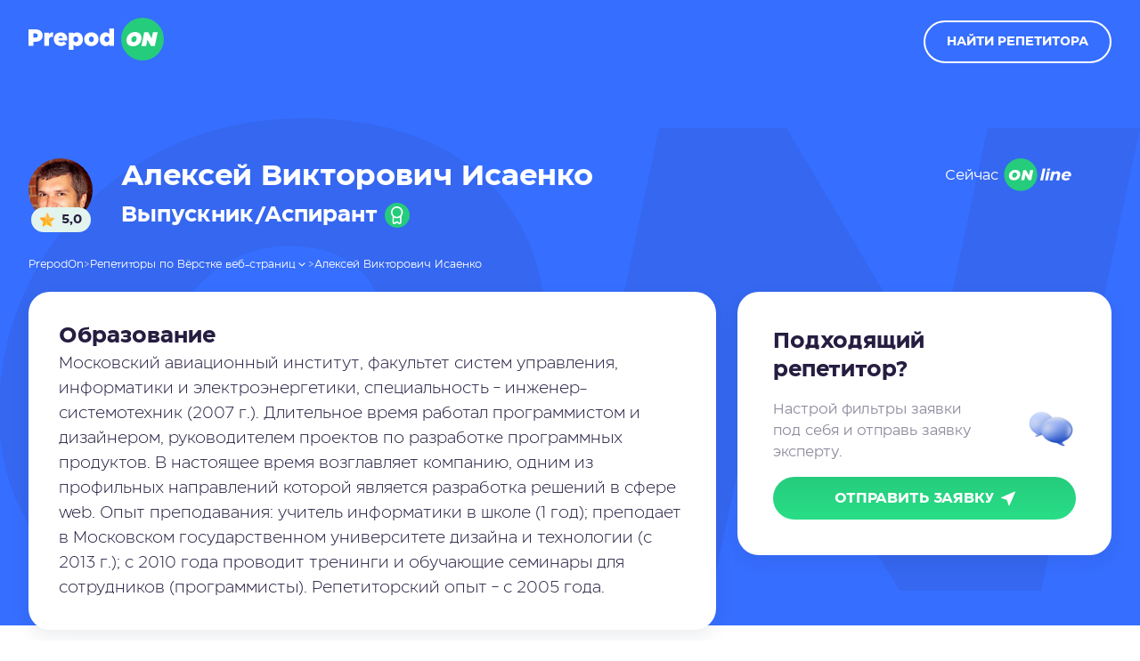

--- FILE ---
content_type: text/html; charset=UTF-8
request_url: https://www.prepod-on.ru/profile/aleksej-viktorovich-isaenko/
body_size: 11277
content:
<!doctype html>
<html lang="ru-RU">

<head>
	<meta charset="UTF-8">
	<meta name="viewport" content="width=device-width, initial-scale=1">
	<link rel="profile" href="https://gmpg.org/xfn/11">

	<meta name='robots' content='index, follow, max-image-preview:large, max-snippet:-1, max-video-preview:-1' />

	<!-- This site is optimized with the Yoast SEO plugin v19.7.2 - https://yoast.com/wordpress/plugins/seo/ -->
	<title>Алексей Викторович Исаенко - частный репетитор. Цены, рейтинг и отзывы</title>
	<link rel="canonical" href="https://www.prepod-on.ru/profile/aleksej-viktorovich-isaenko/" />
	<meta property="og:locale" content="ru_RU" />
	<meta property="og:type" content="article" />
	<meta property="og:url" content="https://www.prepod-on.ru/profile/aleksej-viktorovich-isaenko/" />
	<meta property="og:site_name" content="Prepod-On" />
	<meta property="article:modified_time" content="2023-05-29T06:08:08+00:00" />
	<meta property="og:image" content="https://www.prepod-on.ru/wp-content/uploads/2023/04/68fc14def852464dadc59196440cee2f-profi_a34-240.jpg" />
	<meta property="og:image:width" content="240" />
	<meta property="og:image:height" content="320" />
	<meta property="og:image:type" content="image/jpeg" />
	<meta name="twitter:card" content="summary_large_image" />
	<script type="application/ld+json" class="yoast-schema-graph">{"@context":"https://schema.org","@graph":[{"@type":"WebPage","@id":"https://www.prepod-on.ru/profile/aleksej-viktorovich-isaenko/","url":"https://www.prepod-on.ru/profile/aleksej-viktorovich-isaenko/","name":"Алексей Викторович Исаенко - частный репетитор. Цены, рейтинг и отзывы","isPartOf":{"@id":"https://www.prepod-on.ru/#website"},"primaryImageOfPage":{"@id":"https://www.prepod-on.ru/profile/aleksej-viktorovich-isaenko/#primaryimage"},"image":{"@id":"https://www.prepod-on.ru/profile/aleksej-viktorovich-isaenko/#primaryimage"},"thumbnailUrl":"https://www.prepod-on.ru/wp-content/uploads/2023/04/68fc14def852464dadc59196440cee2f-profi_a34-240.jpg","datePublished":"2023-04-22T18:41:03+00:00","dateModified":"2023-05-29T06:08:08+00:00","description":"Алексей Викторович Исаенко - онлайн репетитор по следующим предметам: программирование.","breadcrumb":{"@id":"https://www.prepod-on.ru/profile/aleksej-viktorovich-isaenko/#breadcrumb"},"inLanguage":"ru-RU","potentialAction":[{"@type":"ReadAction","target":["https://www.prepod-on.ru/profile/aleksej-viktorovich-isaenko/"]}]},{"@type":"ImageObject","inLanguage":"ru-RU","@id":"https://www.prepod-on.ru/profile/aleksej-viktorovich-isaenko/#primaryimage","url":"https://www.prepod-on.ru/wp-content/uploads/2023/04/68fc14def852464dadc59196440cee2f-profi_a34-240.jpg","contentUrl":"https://www.prepod-on.ru/wp-content/uploads/2023/04/68fc14def852464dadc59196440cee2f-profi_a34-240.jpg","width":240,"height":320},{"@type":"BreadcrumbList","@id":"https://www.prepod-on.ru/profile/aleksej-viktorovich-isaenko/#breadcrumb","itemListElement":[{"@type":"ListItem","position":1,"name":"Главная","item":"https://www.prepod-on.ru/"},{"@type":"ListItem","position":2,"name":"Shop","item":"https://www.prepod-on.ru/shop/"},{"@type":"ListItem","position":3,"name":"Алексей Викторович Исаенко"}]},{"@type":"WebSite","@id":"https://www.prepod-on.ru/#website","url":"https://www.prepod-on.ru/","name":"Prepod-On","description":"","potentialAction":[{"@type":"SearchAction","target":{"@type":"EntryPoint","urlTemplate":"https://www.prepod-on.ru/?s={search_term_string}"},"query-input":"required name=search_term_string"}],"inLanguage":"ru-RU"}]}</script>
	<!-- / Yoast SEO plugin. -->


<link rel='dns-prefetch' href='//cdn.jsdelivr.net' />
<link rel='dns-prefetch' href='//s.w.org' />
<link rel="alternate" type="application/rss+xml" title="Prepod-On &raquo; Лента" href="https://www.prepod-on.ru/feed/" />
<link rel="alternate" type="application/rss+xml" title="Prepod-On &raquo; Лента комментариев" href="https://www.prepod-on.ru/comments/feed/" />
<link rel="alternate" type="application/rss+xml" title="Prepod-On &raquo; Лента комментариев к &laquo;Алексей Викторович Исаенко&raquo;" href="https://www.prepod-on.ru/profile/aleksej-viktorovich-isaenko/feed/" />
<script type="text/javascript">
window._wpemojiSettings = {"baseUrl":"https:\/\/s.w.org\/images\/core\/emoji\/14.0.0\/72x72\/","ext":".png","svgUrl":"https:\/\/s.w.org\/images\/core\/emoji\/14.0.0\/svg\/","svgExt":".svg","source":{"concatemoji":"https:\/\/www.prepod-on.ru\/wp-includes\/js\/wp-emoji-release.min.js?ver=6.0.2"}};
/*! This file is auto-generated */
!function(e,a,t){var n,r,o,i=a.createElement("canvas"),p=i.getContext&&i.getContext("2d");function s(e,t){var a=String.fromCharCode,e=(p.clearRect(0,0,i.width,i.height),p.fillText(a.apply(this,e),0,0),i.toDataURL());return p.clearRect(0,0,i.width,i.height),p.fillText(a.apply(this,t),0,0),e===i.toDataURL()}function c(e){var t=a.createElement("script");t.src=e,t.defer=t.type="text/javascript",a.getElementsByTagName("head")[0].appendChild(t)}for(o=Array("flag","emoji"),t.supports={everything:!0,everythingExceptFlag:!0},r=0;r<o.length;r++)t.supports[o[r]]=function(e){if(!p||!p.fillText)return!1;switch(p.textBaseline="top",p.font="600 32px Arial",e){case"flag":return s([127987,65039,8205,9895,65039],[127987,65039,8203,9895,65039])?!1:!s([55356,56826,55356,56819],[55356,56826,8203,55356,56819])&&!s([55356,57332,56128,56423,56128,56418,56128,56421,56128,56430,56128,56423,56128,56447],[55356,57332,8203,56128,56423,8203,56128,56418,8203,56128,56421,8203,56128,56430,8203,56128,56423,8203,56128,56447]);case"emoji":return!s([129777,127995,8205,129778,127999],[129777,127995,8203,129778,127999])}return!1}(o[r]),t.supports.everything=t.supports.everything&&t.supports[o[r]],"flag"!==o[r]&&(t.supports.everythingExceptFlag=t.supports.everythingExceptFlag&&t.supports[o[r]]);t.supports.everythingExceptFlag=t.supports.everythingExceptFlag&&!t.supports.flag,t.DOMReady=!1,t.readyCallback=function(){t.DOMReady=!0},t.supports.everything||(n=function(){t.readyCallback()},a.addEventListener?(a.addEventListener("DOMContentLoaded",n,!1),e.addEventListener("load",n,!1)):(e.attachEvent("onload",n),a.attachEvent("onreadystatechange",function(){"complete"===a.readyState&&t.readyCallback()})),(e=t.source||{}).concatemoji?c(e.concatemoji):e.wpemoji&&e.twemoji&&(c(e.twemoji),c(e.wpemoji)))}(window,document,window._wpemojiSettings);
</script>
<style type="text/css">
img.wp-smiley,
img.emoji {
	display: inline !important;
	border: none !important;
	box-shadow: none !important;
	height: 1em !important;
	width: 1em !important;
	margin: 0 0.07em !important;
	vertical-align: -0.1em !important;
	background: none !important;
	padding: 0 !important;
}
</style>
	<link rel='stylesheet' id='wp-block-library-css'  href='https://www.prepod-on.ru/wp-includes/css/dist/block-library/style.min.css?ver=6.0.2' type='text/css' media='all' />
<link rel='stylesheet' id='premmerce_filter_admin_blocks_style-css'  href='https://www.prepod-on.ru/wp-content/plugins/premmerce-woocommerce-product-filter-premium/assets/blocks/style.css?ver=3.7' type='text/css' media='all' />
<link rel='stylesheet' id='wc-blocks-vendors-style-css'  href='https://www.prepod-on.ru/wp-content/plugins/woocommerce/packages/woocommerce-blocks/build/wc-blocks-vendors-style.css?ver=10.0.6' type='text/css' media='all' />
<link rel='stylesheet' id='wc-blocks-style-css'  href='https://www.prepod-on.ru/wp-content/plugins/woocommerce/packages/woocommerce-blocks/build/wc-blocks-style.css?ver=10.0.6' type='text/css' media='all' />
<style id='global-styles-inline-css' type='text/css'>
body{--wp--preset--color--black: #000000;--wp--preset--color--cyan-bluish-gray: #abb8c3;--wp--preset--color--white: #ffffff;--wp--preset--color--pale-pink: #f78da7;--wp--preset--color--vivid-red: #cf2e2e;--wp--preset--color--luminous-vivid-orange: #ff6900;--wp--preset--color--luminous-vivid-amber: #fcb900;--wp--preset--color--light-green-cyan: #7bdcb5;--wp--preset--color--vivid-green-cyan: #00d084;--wp--preset--color--pale-cyan-blue: #8ed1fc;--wp--preset--color--vivid-cyan-blue: #0693e3;--wp--preset--color--vivid-purple: #9b51e0;--wp--preset--gradient--vivid-cyan-blue-to-vivid-purple: linear-gradient(135deg,rgba(6,147,227,1) 0%,rgb(155,81,224) 100%);--wp--preset--gradient--light-green-cyan-to-vivid-green-cyan: linear-gradient(135deg,rgb(122,220,180) 0%,rgb(0,208,130) 100%);--wp--preset--gradient--luminous-vivid-amber-to-luminous-vivid-orange: linear-gradient(135deg,rgba(252,185,0,1) 0%,rgba(255,105,0,1) 100%);--wp--preset--gradient--luminous-vivid-orange-to-vivid-red: linear-gradient(135deg,rgba(255,105,0,1) 0%,rgb(207,46,46) 100%);--wp--preset--gradient--very-light-gray-to-cyan-bluish-gray: linear-gradient(135deg,rgb(238,238,238) 0%,rgb(169,184,195) 100%);--wp--preset--gradient--cool-to-warm-spectrum: linear-gradient(135deg,rgb(74,234,220) 0%,rgb(151,120,209) 20%,rgb(207,42,186) 40%,rgb(238,44,130) 60%,rgb(251,105,98) 80%,rgb(254,248,76) 100%);--wp--preset--gradient--blush-light-purple: linear-gradient(135deg,rgb(255,206,236) 0%,rgb(152,150,240) 100%);--wp--preset--gradient--blush-bordeaux: linear-gradient(135deg,rgb(254,205,165) 0%,rgb(254,45,45) 50%,rgb(107,0,62) 100%);--wp--preset--gradient--luminous-dusk: linear-gradient(135deg,rgb(255,203,112) 0%,rgb(199,81,192) 50%,rgb(65,88,208) 100%);--wp--preset--gradient--pale-ocean: linear-gradient(135deg,rgb(255,245,203) 0%,rgb(182,227,212) 50%,rgb(51,167,181) 100%);--wp--preset--gradient--electric-grass: linear-gradient(135deg,rgb(202,248,128) 0%,rgb(113,206,126) 100%);--wp--preset--gradient--midnight: linear-gradient(135deg,rgb(2,3,129) 0%,rgb(40,116,252) 100%);--wp--preset--duotone--dark-grayscale: url('#wp-duotone-dark-grayscale');--wp--preset--duotone--grayscale: url('#wp-duotone-grayscale');--wp--preset--duotone--purple-yellow: url('#wp-duotone-purple-yellow');--wp--preset--duotone--blue-red: url('#wp-duotone-blue-red');--wp--preset--duotone--midnight: url('#wp-duotone-midnight');--wp--preset--duotone--magenta-yellow: url('#wp-duotone-magenta-yellow');--wp--preset--duotone--purple-green: url('#wp-duotone-purple-green');--wp--preset--duotone--blue-orange: url('#wp-duotone-blue-orange');--wp--preset--font-size--small: 13px;--wp--preset--font-size--medium: 20px;--wp--preset--font-size--large: 36px;--wp--preset--font-size--x-large: 42px;}.has-black-color{color: var(--wp--preset--color--black) !important;}.has-cyan-bluish-gray-color{color: var(--wp--preset--color--cyan-bluish-gray) !important;}.has-white-color{color: var(--wp--preset--color--white) !important;}.has-pale-pink-color{color: var(--wp--preset--color--pale-pink) !important;}.has-vivid-red-color{color: var(--wp--preset--color--vivid-red) !important;}.has-luminous-vivid-orange-color{color: var(--wp--preset--color--luminous-vivid-orange) !important;}.has-luminous-vivid-amber-color{color: var(--wp--preset--color--luminous-vivid-amber) !important;}.has-light-green-cyan-color{color: var(--wp--preset--color--light-green-cyan) !important;}.has-vivid-green-cyan-color{color: var(--wp--preset--color--vivid-green-cyan) !important;}.has-pale-cyan-blue-color{color: var(--wp--preset--color--pale-cyan-blue) !important;}.has-vivid-cyan-blue-color{color: var(--wp--preset--color--vivid-cyan-blue) !important;}.has-vivid-purple-color{color: var(--wp--preset--color--vivid-purple) !important;}.has-black-background-color{background-color: var(--wp--preset--color--black) !important;}.has-cyan-bluish-gray-background-color{background-color: var(--wp--preset--color--cyan-bluish-gray) !important;}.has-white-background-color{background-color: var(--wp--preset--color--white) !important;}.has-pale-pink-background-color{background-color: var(--wp--preset--color--pale-pink) !important;}.has-vivid-red-background-color{background-color: var(--wp--preset--color--vivid-red) !important;}.has-luminous-vivid-orange-background-color{background-color: var(--wp--preset--color--luminous-vivid-orange) !important;}.has-luminous-vivid-amber-background-color{background-color: var(--wp--preset--color--luminous-vivid-amber) !important;}.has-light-green-cyan-background-color{background-color: var(--wp--preset--color--light-green-cyan) !important;}.has-vivid-green-cyan-background-color{background-color: var(--wp--preset--color--vivid-green-cyan) !important;}.has-pale-cyan-blue-background-color{background-color: var(--wp--preset--color--pale-cyan-blue) !important;}.has-vivid-cyan-blue-background-color{background-color: var(--wp--preset--color--vivid-cyan-blue) !important;}.has-vivid-purple-background-color{background-color: var(--wp--preset--color--vivid-purple) !important;}.has-black-border-color{border-color: var(--wp--preset--color--black) !important;}.has-cyan-bluish-gray-border-color{border-color: var(--wp--preset--color--cyan-bluish-gray) !important;}.has-white-border-color{border-color: var(--wp--preset--color--white) !important;}.has-pale-pink-border-color{border-color: var(--wp--preset--color--pale-pink) !important;}.has-vivid-red-border-color{border-color: var(--wp--preset--color--vivid-red) !important;}.has-luminous-vivid-orange-border-color{border-color: var(--wp--preset--color--luminous-vivid-orange) !important;}.has-luminous-vivid-amber-border-color{border-color: var(--wp--preset--color--luminous-vivid-amber) !important;}.has-light-green-cyan-border-color{border-color: var(--wp--preset--color--light-green-cyan) !important;}.has-vivid-green-cyan-border-color{border-color: var(--wp--preset--color--vivid-green-cyan) !important;}.has-pale-cyan-blue-border-color{border-color: var(--wp--preset--color--pale-cyan-blue) !important;}.has-vivid-cyan-blue-border-color{border-color: var(--wp--preset--color--vivid-cyan-blue) !important;}.has-vivid-purple-border-color{border-color: var(--wp--preset--color--vivid-purple) !important;}.has-vivid-cyan-blue-to-vivid-purple-gradient-background{background: var(--wp--preset--gradient--vivid-cyan-blue-to-vivid-purple) !important;}.has-light-green-cyan-to-vivid-green-cyan-gradient-background{background: var(--wp--preset--gradient--light-green-cyan-to-vivid-green-cyan) !important;}.has-luminous-vivid-amber-to-luminous-vivid-orange-gradient-background{background: var(--wp--preset--gradient--luminous-vivid-amber-to-luminous-vivid-orange) !important;}.has-luminous-vivid-orange-to-vivid-red-gradient-background{background: var(--wp--preset--gradient--luminous-vivid-orange-to-vivid-red) !important;}.has-very-light-gray-to-cyan-bluish-gray-gradient-background{background: var(--wp--preset--gradient--very-light-gray-to-cyan-bluish-gray) !important;}.has-cool-to-warm-spectrum-gradient-background{background: var(--wp--preset--gradient--cool-to-warm-spectrum) !important;}.has-blush-light-purple-gradient-background{background: var(--wp--preset--gradient--blush-light-purple) !important;}.has-blush-bordeaux-gradient-background{background: var(--wp--preset--gradient--blush-bordeaux) !important;}.has-luminous-dusk-gradient-background{background: var(--wp--preset--gradient--luminous-dusk) !important;}.has-pale-ocean-gradient-background{background: var(--wp--preset--gradient--pale-ocean) !important;}.has-electric-grass-gradient-background{background: var(--wp--preset--gradient--electric-grass) !important;}.has-midnight-gradient-background{background: var(--wp--preset--gradient--midnight) !important;}.has-small-font-size{font-size: var(--wp--preset--font-size--small) !important;}.has-medium-font-size{font-size: var(--wp--preset--font-size--medium) !important;}.has-large-font-size{font-size: var(--wp--preset--font-size--large) !important;}.has-x-large-font-size{font-size: var(--wp--preset--font-size--x-large) !important;}
</style>
<link rel='stylesheet' id='photoswipe-css'  href='https://www.prepod-on.ru/wp-content/plugins/woocommerce/assets/css/photoswipe/photoswipe.min.css?ver=7.7.2' type='text/css' media='all' />
<link rel='stylesheet' id='photoswipe-default-skin-css'  href='https://www.prepod-on.ru/wp-content/plugins/woocommerce/assets/css/photoswipe/default-skin/default-skin.min.css?ver=7.7.2' type='text/css' media='all' />
<link rel='stylesheet' id='woocommerce-layout-css'  href='https://www.prepod-on.ru/wp-content/plugins/woocommerce/assets/css/woocommerce-layout.css?ver=7.7.2' type='text/css' media='all' />
<link rel='stylesheet' id='woocommerce-smallscreen-css'  href='https://www.prepod-on.ru/wp-content/plugins/woocommerce/assets/css/woocommerce-smallscreen.css?ver=7.7.2' type='text/css' media='only screen and (max-width: 768px)' />
<link rel='stylesheet' id='woocommerce-general-css'  href='https://www.prepod-on.ru/wp-content/plugins/woocommerce/assets/css/woocommerce.css?ver=7.7.2' type='text/css' media='all' />
<style id='woocommerce-inline-inline-css' type='text/css'>
.woocommerce form .form-row .required { visibility: visible; }
</style>
<link rel='stylesheet' id='app-css-css'  href='https://www.prepod-on.ru/wp-content/themes/prepodon/assets/css/app.css?ver=1.8' type='text/css' media='all' />
<link rel='stylesheet' id='fancybox-css'  href='https://www.prepod-on.ru/wp-content/themes/prepodon/assets/css/fancybox.css?ver=1.8' type='text/css' media='all' />
<link rel='stylesheet' id='single-css-css'  href='https://www.prepod-on.ru/wp-content/themes/prepodon/assets/css/page-content.css?ver=1.8' type='text/css' media='all' />
<link rel='stylesheet' id='swiper-css-css'  href='https://www.prepod-on.ru/wp-content/themes/prepodon/assets/css/swiper.min.css?ver=8.4.3' type='text/css' media='all' />
<script type='text/javascript' src='https://www.prepod-on.ru/wp-includes/js/jquery/jquery.min.js?ver=3.6.0' id='jquery-core-js'></script>
<script type='text/javascript' src='https://www.prepod-on.ru/wp-includes/js/jquery/jquery-migrate.min.js?ver=3.3.2' id='jquery-migrate-js'></script>
<!--[if lt IE 9]>
<script type='text/javascript' src='https://www.prepod-on.ru/wp-content/themes/prepodon/assets/js/html5.js?ver=3.7.0' id='html5hiv-js'></script>
<![endif]-->
<link rel="https://api.w.org/" href="https://www.prepod-on.ru/wp-json/" /><link rel="alternate" type="application/json" href="https://www.prepod-on.ru/wp-json/wp/v2/product/14217" /><link rel="EditURI" type="application/rsd+xml" title="RSD" href="https://www.prepod-on.ru/xmlrpc.php?rsd" />
<link rel="wlwmanifest" type="application/wlwmanifest+xml" href="https://www.prepod-on.ru/wp-includes/wlwmanifest.xml" /> 
<meta name="generator" content="WordPress 6.0.2" />
<meta name="generator" content="WooCommerce 7.7.2" />
<link rel='shortlink' href='https://www.prepod-on.ru/?p=14217' />
<link rel="alternate" type="application/json+oembed" href="https://www.prepod-on.ru/wp-json/oembed/1.0/embed?url=https%3A%2F%2Fwww.prepod-on.ru%2Fprofile%2Faleksej-viktorovich-isaenko%2F" />
<link rel="alternate" type="text/xml+oembed" href="https://www.prepod-on.ru/wp-json/oembed/1.0/embed?url=https%3A%2F%2Fwww.prepod-on.ru%2Fprofile%2Faleksej-viktorovich-isaenko%2F&#038;format=xml" />
    <style type="text/css">
        .blog-title { background-color: #333; 
         }

        .archive-title { background-color: #333; 
         }

        .search-title { background-color: #333; 
         }

        .nfound-title { background-color: #333; 
         }
    </style>
    	<noscript><style>.woocommerce-product-gallery{ opacity: 1 !important; }</style></noscript>
	<link rel="icon" href="https://www.prepod-on.ru/wp-content/uploads/2023/06/cropped-favicon-32x32.png" sizes="32x32" />
<link rel="icon" href="https://www.prepod-on.ru/wp-content/uploads/2023/06/cropped-favicon-192x192.png" sizes="192x192" />
<link rel="apple-touch-icon" href="https://www.prepod-on.ru/wp-content/uploads/2023/06/cropped-favicon-180x180.png" />
<meta name="msapplication-TileImage" content="https://www.prepod-on.ru/wp-content/uploads/2023/06/cropped-favicon-270x270.png" />
	<meta name="yandex-verification" content="16835a847dc25c4f" />
	<meta name="google-site-verification" content="EU-lGVTDFgx6-jXJ_xFocif5C5D6KkVcPCb09SO_h2Y" />
	<!-- Google Tag Manager -->
	<script>
		(function(w, d, s, l, i) {
			w[l] = w[l] || [];
			w[l].push({
				'gtm.start': new Date().getTime(),
				event: 'gtm.js'
			});
			var f = d.getElementsByTagName(s)[0],
				j = d.createElement(s),
				dl = l != 'dataLayer' ? '&l=' + l : '';
			j.async = true;
			j.src =
				'https://www.googletagmanager.com/gtm.js?id=' + i + dl;
			f.parentNode.insertBefore(j, f);
		})(window, document, 'script', 'dataLayer', 'GTM-T6W655V');
	</script>
	<!-- End Google Tag Manager -->
	<!-- Hotjar Tracking Code for https://www.prepod-on.ru -->
	<script>
		(function(h, o, t, j, a, r) {
			h.hj = h.hj || function() {
				(h.hj.q = h.hj.q || []).push(arguments)
			};
			h._hjSettings = {
				hjid: 3262035,
				hjsv: 6
			};
			a = o.getElementsByTagName('head')[0];
			r = o.createElement('script');
			r.async = 1;
			r.src = t + h._hjSettings.hjid + j + h._hjSettings.hjsv;
			a.appendChild(r);
		})(window, document, 'https://static.hotjar.com/c/hotjar-', '.js?sv=');
	</script>

</head>

<body class="root">
	
	<header class="header">
		<div class="header__wrapper wrapper container">
			<div class="wrapper__left">
				<div class="header__logo">
					<a href="/"><img src="https://www.prepod-on.ru/wp-content/themes/prepodon/assets/img/logo.svg" alt="Преподон логотип"></a>
				</div>
				<!--div class="header__city">

					<div class="city__selector">
						<img src="https://www.prepod-on.ru/wp-content/themes/prepodon/assets/img/place.svg" class="icon-selector">
						<div class="text-selector">Москва</div>
						<img src="https://www.prepod-on.ru/wp-content/themes/prepodon/assets/img/icon-arrow-down--white.svg" class="icon-arrow">
					</div>
					<div class="city__list">
						<a href="/">Екатеринбург</a><a href="/">Москва</a><a href="/">Санкт-Петербург</a>					</div>
				</div-->
			</div>
			<div class="wrapper__right">
				<button class="button button--white button--header" data-fancybox data-src="#modal-header">найти репетитора</button>
				<div class="header__mobile-menu">
					<svg width="24" height="18" viewBox="0 0 24 18" fill="none" xmlns="http://www.w3.org/2000/svg">
						<path d="M22.5 18H1.50001C0.671548 18 0 17.3284 0 16.5C0 15.6716 0.671548 15 1.50001 15H22.5C23.3285 15 24.0001 15.6716 24.0001 16.5C24 17.3284 23.3285 18 22.5 18Z" fill="white" />
						<path d="M22.5 10.5H1.50001C0.671548 10.5 0 9.82842 0 9.00001C0 8.1716 0.671548 7.5 1.50001 7.5H22.5C23.3285 7.5 24.0001 8.17155 24.0001 9.00001C24.0001 9.82847 23.3285 10.5 22.5 10.5Z" fill="white" />
						<path d="M22.5 3.00002H1.50001C0.671548 3.00002 0 2.32847 0 1.50001C0 0.671548 0.671548 0 1.50001 0H22.5C23.3285 0 24.0001 0.671548 24.0001 1.50001C24.0001 2.32847 23.3285 3.00002 22.5 3.00002Z" fill="white" />
					</svg>
				</div>
			</div>
		</div>
	</header>


	<div class="header__fix header">
		<div class="header__wrapper wrapper container">
			<div class="wrapper__left">
				<div class="header__logo">
					<a href="/"><img src="https://www.prepod-on.ru/wp-content/themes/prepodon/assets/img/logo.svg" alt="Преподон логотип"></a>
				</div>
				
			</div>
			<div class="wrapper__right">
				<button class="button button--white" data-fancybox data-src="#modal-header">найти репетитора</button>
			</div>
		</div>
	</div>
<section class="profile">
	<div class="profile__background"></div>
	<div class="container">
		<div class="profile__top">
			<div class="profile__top-name">
				<div class="profile__img">
					<div class="expert__img--img">
						<img class="expert__avatar" src="https://www.prepod-on.ru/wp-content/uploads/2023/04/68fc14def852464dadc59196440cee2f-profi_a34-240.jpg" alt="Репетитор Алексей Викторович Исаенко">

													<div class="expert__img-star">
								<img src="https://www.prepod-on.ru/wp-content/themes/prepodon/assets/img/star.svg">
								<div class="expert__rating">5,0</div>
							</div>
											</div>
				</div>
				<div class="profile__name">
					<div class="profile__name-top">
						<h1 class="heading heading--3">
							Алексей Викторович Исаенко						</h1>
					</div>
					<div class="profile__name-bottom">
													<div class="name__status">
								Выпускник/Аспирант								<img src="https://www.prepod-on.ru/wp-content/themes/prepodon/assets/img/expert/degree-candidate-white.svg">
							</div>
												<div class="profile__name-counter">
														
						</div>
					</div>
				</div>
				<div class="profile__status">
										<p> <span> Сейчас </span> <img src="https://www.prepod-on.ru/wp-content/themes/prepodon/assets/img/online.svg"></p>
				</div>
			</div>
			<div class="breadcrumbs--list">
				<div class="category-all__listing">
					<div class="search-result__items " id="myFilter">

														<div class="search-result__link ">
									<a href="https://www.prepod-on.ru/tutors/programmirovanie/javascript/" class="result-link">
										Javascript									</a>
								</div>
														<div class="search-result__link ">
									<a href="https://www.prepod-on.ru/tutors/programmirovanie/pascal/" class="result-link">
										Pascal									</a>
								</div>
														<div class="search-result__link ">
									<a href="https://www.prepod-on.ru/tutors/programmirovanie/php/" class="result-link">
										PHP									</a>
								</div>
														<div class="search-result__link ">
									<a href="https://www.prepod-on.ru/tutors/programmirovanie/wordpress/" class="result-link">
										Wordpress									</a>
								</div>
														<div class="search-result__link ">
									<a href="https://www.prepod-on.ru/tutors/programmirovanie/veb-programmirovanie/" class="result-link">
										Веб-программирование									</a>
								</div>
														<div class="search-result__link top">
									<a href="https://www.prepod-on.ru/tutors/programmirovanie/vyorstka-veb-stranicz/" class="result-link">
										Вёрстка веб-страниц									</a>
								</div>
														<div class="search-result__link ">
									<a href="https://www.prepod-on.ru/tutors/programmirovanie/" class="result-link">
										Программирование									</a>
								</div>
						
					</div>
				</div>
			</div>
			<div class="profile__breadcrumbs">

				<div class="breadcrumbs">
					<span property="itemListElement" typeof="ListItem">
						<a property="item" typeof="WebPage" title="" href="/" class="home">
							<span property="name">PrepodOn</span>
						</a>
						<meta property="position" content="1">
					</span> &gt; <span property="itemListElement" typeof="ListItem">
						<a property="item" typeof="WebPage" title="Go to the Uncategorized Рубрика archives." href="#" class="taxonomy category">
							<span property="name" class="breadcrumbs__list-cat">
								Репетиторы по
								Вёрстке веб-страниц								<img src="https://www.prepod-on.ru/wp-content/themes/prepodon/assets/img/icon-arrow-down--white.svg" class="icon-arrow">
							</span>
						</a>
						<meta property="position" content="2">
					</span> &gt; <span property="itemListElement" typeof="ListItem">
						<span property="name" class="post post-post current-item">Алексей Викторович Исаенко</span>
						<meta property="url" content="#">
						<meta property="position" content="3">
					</span>

				</div>
							</div>
		</div>
		<div class="profile-content">
			<div class="profile__action">
				<h2>Подходящий<br> репетитор?</h2>
				<div class="profile__action-wrapper">
					<div class="profile__action--text text">
						Настрой фильтры заявки<br> под себя и отправь заявку эксперту.
					</div>
					<div class="profile__action--img">
						<img src="https://www.prepod-on.ru/wp-content/themes/prepodon/assets/img/single-text.png">
					</div>
				</div>
				<button class="button button--green modalExpert" data-fancybox data-src="#modal-repetitor" data-userid="IsaenkoAV2">
					Отправить заявку
					<img src="https://www.prepod-on.ru/wp-content/themes/prepodon/assets/img/message.svg">
				</button>
			</div>
			<div class="profile__wrapper">
				<div class="profile__center">
					<div class="profile__about">
						<div class="profile__section text">

							<h2>Образование</h2><div class="text">Московский авиационный институт, факультет систем управления, информатики и электроэнергетики, специальность − инженер-системотехник (2007 г.).
Длительное время работал программистом и дизайнером, руководителем проектов по разработке программных продуктов. В настоящее время возглавляет компанию, одним из профильных направлений которой является разработка решений в сфере web.
Опыт преподавания:
учитель информатики в школе (1 год);
преподает в Московском государственном университете дизайна и технологии (с 2013 г.);
с 2010 года проводит тренинги и обучающие семинары для сотрудников (программисты).
Репетиторский опыт − с 2005 года.</div>						</div>
					</div>
				</div>
				<div class="profile__secction-items">

					
					
					
										
											<div class="profile__section text--showmore">
							<h2>Цены</h2>
							<ul class="profile__service text">
																		<li class="services-item ">
											<div class="service-left">
																									<a href="https://www.prepod-on.ru/tutors/programmirovanie/">
														 программирование													</a>
																								<span class="comment-label">  </span>
											</div>
											<div class="service-right"> 2800 рублей </div>
										</li>
																		<li class="services-item ">
											<div class="service-left">
																									<a href="https://www.prepod-on.ru/tutors/programmirovanie/pascal/">
														 Pascal													</a>
																								<span class="comment-label">  </span>
											</div>
											<div class="service-right"> 2800 рублей </div>
										</li>
																		<li class="services-item ">
											<div class="service-left">
																									<a href="https://www.prepod-on.ru/tutors/programmirovanie/veb-programmirovanie/">
														 веб-программирование													</a>
																								<span class="comment-label">  </span>
											</div>
											<div class="service-right"> 2800 рублей </div>
										</li>
																		<li class="services-item hidden">
											<div class="service-left">
																									<a href="https://www.prepod-on.ru/tutors/programmirovanie/vyorstka-veb-stranicz/">
														 вёрстка веб-страниц													</a>
																								<span class="comment-label">  </span>
											</div>
											<div class="service-right"> 2800 рублей </div>
										</li>
																		<li class="services-item hidden">
											<div class="service-left">
																									<a href="https://www.prepod-on.ru/tutors/programmirovanie/wordpress/">
														 Wordpress													</a>
																								<span class="comment-label">  </span>
											</div>
											<div class="service-right"> 2800 рублей </div>
										</li>
																		<li class="services-item hidden">
											<div class="service-left">
																									<a href="https://www.prepod-on.ru/tutors/programmirovanie/javascript/">
														 Javascript													</a>
																								<span class="comment-label">  </span>
											</div>
											<div class="service-right"> 2800 рублей </div>
										</li>
																		<li class="services-item hidden">
											<div class="service-left">
																									<a href="https://www.prepod-on.ru/tutors/programmirovanie/php/">
														 PHP													</a>
																								<span class="comment-label">  </span>
											</div>
											<div class="service-right"> 2800 рублей </div>
										</li>
															</ul>
							<button class="button button--link show-more"><span> Развернуть </span><span>Свернуть</span></button>
						</div>
					
									</div>

											</div>
		</div>
	</div>
</section>



<div class="expert__card" data-userid="IsaenkoAV2" style="display:none">
	<div class="expert-card__wrapper">
		<div class="expert__about">
			<div class="expert__about-name">
				<div class="expert__img">
					<div class="expert__img--img">
						<div class="expert__avatar" style="background-image:url(https://www.prepod-on.ru/wp-content/uploads/2023/04/68fc14def852464dadc59196440cee2f-profi_a34-240.jpg);">
						</div>
													<div class="expert__img-star">
								<img src="https://www.prepod-on.ru/wp-content/themes/prepodon/assets/img/star.svg">
								<div class="expert__rating">5,0</div>
							</div>
											</div>
					<a class="expert__name mob" href="https://www.prepod-on.ru/profile/aleksej-viktorovich-isaenko/">
						Алексей Викторович Исаенко					</a>
				</div>
				<div class="expert__name-block">
					<a class="expert__name desc" href="https://www.prepod-on.ru/profile/aleksej-viktorovich-isaenko/">
						Алексей Викторович Исаенко					</a>
				</div>
			</div>
							<div class="expert__deegre mob">
					<ul>
						<li>Выпускник/Аспирант<img src="https://www.prepod-on.ru/wp-content/themes/prepodon/assets/img/expert/degree-candidate.svg"></li> 					</ul>
				</div>
					</div>
	</div>
</div>




<footer class="footer">
	<div class="footer__wrapper wrapper container">
		<div class="wrapper__left">
			<div class="footer__logo">
				<img src="https://www.prepod-on.ru/wp-content/themes/prepodon/assets/img/logo.svg" alt="Преподон логотип">
			</div>
			<div class="footer__copyright">
				© 2026 Все права защищены
			</div>
		</div>
		<div class="wrapper__right">
			<button class="button button--white" data-fancybox data-src="#modal-footer">Нужна помощь?</button>
			<div class="footer__link">
				<a href="#" class="text text--small text--white">Политика конфиденциальности</a>
				<a href="#" class="text text--small text--white">Пользовательское соглашение</a>
			</div>
		</div>
	</div>
</footer><!-- #colophon -->


<div class="modal__repetitors" id="modal-repetitor" style="display:none;">
	<div class="modal__container" role="dialog" aria-modal="true" aria-labelledby="modal-1-title">
		<div class="modal__content" id="modal-1-content">
			<div class="modal__title">
				Заявка на репетитора<div class="online-img"><span>On</span> line</div>
			</div>
			<div class="modal__repetitor">
				<div class="repetitor__img">
					<div class="expert__avatar" style="background-image:url(http://dev.prepodon.ru/wp-content/uploads/2022/11/1516937.jpg);">
					</div>
					<div class="expert__img-star">
						<img src="https://www.prepod-on.ru/wp-content/themes/prepodon/assets/img/star.svg">
						<div class="expert__rating">5.0</div>
					</div>
				</div>
				<div class="repetitor__info">
					<div class="repetitor__info--label">Выбранный репетитор</div>
					<div class="repetitor__info--name">expert__name</div>
					<div class="repetitor__info--status">expert_status</div>
				</div>
			</div>

			
				<div class="modal__form">
					<p class="modal__description"> Кратко расскажите о целях занятий с репетитором, <span> например “подготовка к экзамену” </span> </p>
					<form name="email-form" data-name="Email Form" action="https://edugram.com/orderform/create" method="POST" class="form-edu" aria-label="Email Form">
						<input type="text" maxlength="256" name="order_title" data-name="order_title" id="order_title" placeholder="Цель занятия(й)" class="input input--white">
						<input type="email" maxlength="256" name="customer_email" data-name="customer_email" required placeholder="Email для регистрации" class="input input--white">
						<div class="modal__checkbox">
							<label class="checkbox-label">Согласен с условиями <a href="#">пользовательского соглашения</a> и <a href="#">политики конфиденциальности</a>.
								<input type="checkbox" required>
								<span class="checkmark"></span>
							</label>
						</div>
						<button class="button button--green button--with-icon button--wide">
							подобрать бесплатно
							<img src="https://www.prepod-on.ru/wp-content/themes/prepodon/assets/img/icon-search.svg" alt="icon-search">
						</button>
						<input type="hidden" name="offer_id" value="1">
						<input type="hidden" name="order_type" value="Другое">
						<input type="hidden" name="order_category" value="Другое">
						<input type="hidden" name="rid" value="34d9adc585579b62">
											</form>
				</div>


		</div>
	</div>
</div>

<div class="modal__sale" id="modal-sale" style="display:none;">
	<div class="modal__container">
		<div class="modal__content">
			<div class="modal-sale__img">
				<img src="https://www.prepod-on.ru/wp-content/themes/prepodon/assets/img/modal-img.png" class="modal-sale__img--img">
			</div>
			<div class="modal__title">
				<span> 2 урока</span> по цене одного!
			</div>
			<div class="modal__form">
				<p class="modal__description"> Пройди урок и получи кэшбэк в размере 100% на следующий </p>
				<form name="email-form" data-name="Email Form" action="https://edugram.com/orderform/create" method="get" class="form-edu" aria-label="Email Form">
					<input type="text" maxlength="256" name="order_title" data-name="order_title" id="order_title" placeholder="Цель занятия(й)" class="input input--white">
					<input type="email" maxlength="256" name="customer_email" data-name="customer_email" required placeholder="Email для регистрации" class="input input--white">
					<div class="modal__checkbox">
						<label class="checkbox-label">Согласен с условиями <a href="#">пользовательского соглашения</a> и <a href="#">политики конфиденциальности</a>.
							<input type="checkbox" required>
							<span class="checkmark"></span>
						</label>
					</div>
					<button class="button button--green button--with-icon button--wide">
						подобрать бесплатно
						<img src="https://www.prepod-on.ru/wp-content/themes/prepodon/assets/img/icon-search.svg" alt="icon-search">
					</button>
					<input type="hidden" name="offer_id" value="1">
					<input type="hidden" name="order_type" value="Другое">
					<input type="hidden" name="order_category" value="Другое">
					<input type="hidden" name="rid" value="96f3f58c3840e26c">
					
				</form>
			</div>
		</div>
	</div>
</div>

<div class="modal__standart" id="modal-standart" style="display:none;">
	<div class="modal__container">
		<div class="modal__content">
			<div class="modal__title">
				Поиск репетитора<div class="online-img"><span>On</span> line</div>
			</div>
			<div class="modal__form">
				<p class="modal__description"> Кратко расскажите о целях занятий с репетитором, <span> например “подготовка к экзамену” </span> </p>
				<form name="email-form" data-name="Email Form" action="https://edugram.com/orderform/create" method="get" class="form-edu" aria-label="Email Form">
					<input type="text" maxlength="256" name="order_title" data-name="order_title" id="order_title" placeholder="Цель занятия(й)" class="input input--white">
					<input type="email" maxlength="256" name="customer_email" data-name="customer_email" required placeholder="Email для регистрации" class="input input--white">
					<div class="modal__checkbox">
						<label class="checkbox-label">Согласен с условиями <a href="#">пользовательского соглашения</a> и <a href="#">политики конфиденциальности</a>.
							<input type="checkbox" required>
							<span class="checkmark"></span>
						</label>
					</div>
					<button class="button button--green button--with-icon button--wide">
						подобрать бесплатно
						<img src="https://www.prepod-on.ru/wp-content/themes/prepodon/assets/img/icon-search.svg" alt="icon-search">
					</button>
					<input type="hidden" name="offer_id" value="1">
					<input type="hidden" name="order_type" value="Другое">
					<input type="hidden" name="order_category" value="Другое">
					<input type="hidden" name="rid" value="96f3f58c3840e26c">
									</form>
			</div>
		</div>
	</div>
</div>

<div class="modal__standart" id="modal-footer" style="display:none;">
	<div class="modal__container">
		<div class="modal__content">
			<div class="modal__title">
				Поиск репетитора<div class="online-img"><span>On</span> line</div>
			</div>
			<div class="modal__form">
				<p class="modal__description"> Кратко расскажите о целях занятий с репетитором, <span> например “подготовка к экзамену” </span> </p>
				<form name="email-form" data-name="Email Form" action="https://edugram.com/orderform/create" method="get" class="form-edu" aria-label="Email Form">
					<input type="text" maxlength="256" name="order_title" data-name="order_title" id="order_title" placeholder="Цель занятия(й)" class="input input--white">
					<input type="email" maxlength="256" name="customer_email" data-name="customer_email" required placeholder="Email для регистрации" class="input input--white">
					<div class="modal__checkbox">
						<label class="checkbox-label">Согласен с условиями <a href="#">пользовательского соглашения</a> и <a href="#">политики конфиденциальности</a>.
							<input type="checkbox" required>
							<span class="checkmark"></span>
						</label>
					</div>
					<button class="button button--green button--with-icon button--wide">
						подобрать бесплатно
						<img src="https://www.prepod-on.ru/wp-content/themes/prepodon/assets/img/icon-search.svg" alt="icon-search">
					</button>
					<input type="hidden" name="offer_id" value="1">
					<input type="hidden" name="order_type" value="Другое">
					<input type="hidden" name="order_category" value="Другое">
					<input type="hidden" name="rid" value="a163a26458446678">
									</form>
			</div>
		</div>
	</div>
</div>

<div class="modal__standart" id="modal-header" style="display:none;">
	<div class="modal__container">
		<div class="modal__content">
			<div class="modal__title">
				Поиск репетитора<div class="online-img"><span>On</span> line</div>
			</div>
			<div class="modal__form">
				<p class="modal__description"> Кратко расскажите о целях занятий с репетитором, <span> например “подготовка к экзамену” </span> </p>
				<form name="email-form" data-name="Email Form" action="https://edugram.com/orderform/create" method="get" class="form-edu" aria-label="Email Form">
					<input type="text" maxlength="256" name="order_title" data-name="order_title" id="order_title" placeholder="Цель занятия(й)" class="input input--white">
					<input type="email" maxlength="256" name="customer_email" data-name="customer_email" required placeholder="Email для регистрации" class="input input--white">
					<div class="modal__checkbox">
						<label class="checkbox-label">Согласен с условиями <a href="#">пользовательского соглашения</a> и <a href="#">политики конфиденциальности</a>.
							<input type="checkbox" required>
							<span class="checkmark"></span>
						</label>
					</div>
					<button class="button button--green button--with-icon button--wide">
						подобрать бесплатно
						<img src="https://www.prepod-on.ru/wp-content/themes/prepodon/assets/img/icon-search.svg" alt="icon-search">
					</button>
					<input type="hidden" name="offer_id" value="1">
					<input type="hidden" name="order_type" value="Другое">
					<input type="hidden" name="order_category" value="Другое"> 

					<input type="hidden" name="rid" value="0588bfa56b0666db">
					
				</form>
			</div>
		</div>
	</div>
</div>


	<script type="text/javascript">
		jQuery(function($) {
			$('#listingForm').submit(function() {
				updateList(); // Для апдейта формы (main.js)
				var listingForm = $(this);
				$.ajax({
					url: '/wp-admin/admin-ajax.php',
					data: listingForm.serialize(),
					type: 'POST',
					beforeSend: function(xhr) {
						$('#content').html('<div class="load"></div>');
					},
					success: function(data) {
						window.history.pushState(listingForm.serialize(), 'title', '?' + listingForm.serialize()); // Записываем в url весь фильтр 
						$('#content').html(data);
						expertCard(); // Обновляем функционал карточек 
					}
				});
				return false;
			});

			$(document).ready(function() {
				// Кнопка "Загрузить еще"
				$('body').on('click', '#loadmore', function(event) {

					var button = $('#loadmore'),
						loadmore_data = $('#loadmore-content'),
						maxPages = button.data('max_pages'),
						reset_paged = 0;

					let paged = button.data('paged');

					event.preventDefault(); // предотвращаем клик по ссылке
					$.ajax({
						url: '/wp-admin/admin-ajax.php',
						type: 'POST',
						data: {
							paged: (paged + 1),
							action: 'loadmore'
						},
						beforeSend: function(xhr) {
							button.text('Загружаем...');
						},
						success: function(data) {

							paged++; // инкремент номера страницы
							$('#loadmore-content').before(data);
							expertCard(); // Обновляем функционал карточек 
							button.text('Загрузить ещё');



							// если последняя страница, то удаляем кнопку
							if (paged == maxPages) {
								document.getElementById("loadmore").hidden = true;
							}

						}

					});

				});
			});
		});
	</script>


<div class="pswp" tabindex="-1" role="dialog" aria-hidden="true">
	<div class="pswp__bg"></div>
	<div class="pswp__scroll-wrap">
		<div class="pswp__container">
			<div class="pswp__item"></div>
			<div class="pswp__item"></div>
			<div class="pswp__item"></div>
		</div>
		<div class="pswp__ui pswp__ui--hidden">
			<div class="pswp__top-bar">
				<div class="pswp__counter"></div>
				<button class="pswp__button pswp__button--close" aria-label="Закрыть (Esc)"></button>
				<button class="pswp__button pswp__button--share" aria-label="Поделиться"></button>
				<button class="pswp__button pswp__button--fs" aria-label="На весь экран"></button>
				<button class="pswp__button pswp__button--zoom" aria-label="Масштаб +/-"></button>
				<div class="pswp__preloader">
					<div class="pswp__preloader__icn">
						<div class="pswp__preloader__cut">
							<div class="pswp__preloader__donut"></div>
						</div>
					</div>
				</div>
			</div>
			<div class="pswp__share-modal pswp__share-modal--hidden pswp__single-tap">
				<div class="pswp__share-tooltip"></div>
			</div>
			<button class="pswp__button pswp__button--arrow--left" aria-label="Пред. (стрелка влево)"></button>
			<button class="pswp__button pswp__button--arrow--right" aria-label="След. (стрелка вправо)"></button>
			<div class="pswp__caption">
				<div class="pswp__caption__center"></div>
			</div>
		</div>
	</div>
</div>
<script type='text/javascript' src='https://www.prepod-on.ru/wp-includes/js/jquery/ui/core.min.js?ver=1.13.1' id='jquery-ui-core-js'></script>
<script type='text/javascript' src='https://www.prepod-on.ru/wp-includes/js/jquery/ui/mouse.min.js?ver=1.13.1' id='jquery-ui-mouse-js'></script>
<script type='text/javascript' src='https://www.prepod-on.ru/wp-includes/js/jquery/ui/slider.min.js?ver=1.13.1' id='jquery-ui-slider-js'></script>
<script type='text/javascript' src='https://www.prepod-on.ru/wp-content/plugins/woocommerce/assets/js/jquery-blockui/jquery.blockUI.min.js?ver=2.7.0-wc.7.7.2' id='jquery-blockui-js'></script>
<script type='text/javascript' id='wc-add-to-cart-js-extra'>
/* <![CDATA[ */
var wc_add_to_cart_params = {"ajax_url":"\/wp-admin\/admin-ajax.php","wc_ajax_url":"\/?wc-ajax=%%endpoint%%","i18n_view_cart":"\u041f\u0440\u043e\u0441\u043c\u043e\u0442\u0440 \u043a\u043e\u0440\u0437\u0438\u043d\u044b","cart_url":"https:\/\/www.prepod-on.ru\/cart\/","is_cart":"","cart_redirect_after_add":"no"};
/* ]]> */
</script>
<script type='text/javascript' src='https://www.prepod-on.ru/wp-content/plugins/woocommerce/assets/js/frontend/add-to-cart.min.js?ver=7.7.2' id='wc-add-to-cart-js'></script>
<script type='text/javascript' src='https://www.prepod-on.ru/wp-content/plugins/woocommerce/assets/js/zoom/jquery.zoom.min.js?ver=1.7.21-wc.7.7.2' id='zoom-js'></script>
<script type='text/javascript' src='https://www.prepod-on.ru/wp-content/plugins/woocommerce/assets/js/flexslider/jquery.flexslider.min.js?ver=2.7.2-wc.7.7.2' id='flexslider-js'></script>
<script type='text/javascript' src='https://www.prepod-on.ru/wp-content/plugins/woocommerce/assets/js/photoswipe/photoswipe.min.js?ver=4.1.1-wc.7.7.2' id='photoswipe-js'></script>
<script type='text/javascript' src='https://www.prepod-on.ru/wp-content/plugins/woocommerce/assets/js/photoswipe/photoswipe-ui-default.min.js?ver=4.1.1-wc.7.7.2' id='photoswipe-ui-default-js'></script>
<script type='text/javascript' id='wc-single-product-js-extra'>
/* <![CDATA[ */
var wc_single_product_params = {"i18n_required_rating_text":"\u041f\u043e\u0436\u0430\u043b\u0443\u0439\u0441\u0442\u0430, \u043f\u043e\u0441\u0442\u0430\u0432\u044c\u0442\u0435 \u043e\u0446\u0435\u043d\u043a\u0443","review_rating_required":"yes","flexslider":{"rtl":false,"animation":"slide","smoothHeight":true,"directionNav":false,"controlNav":"thumbnails","slideshow":false,"animationSpeed":500,"animationLoop":false,"allowOneSlide":false},"zoom_enabled":"1","zoom_options":[],"photoswipe_enabled":"1","photoswipe_options":{"shareEl":false,"closeOnScroll":false,"history":false,"hideAnimationDuration":0,"showAnimationDuration":0},"flexslider_enabled":"1"};
/* ]]> */
</script>
<script type='text/javascript' src='https://www.prepod-on.ru/wp-content/plugins/woocommerce/assets/js/frontend/single-product.min.js?ver=7.7.2' id='wc-single-product-js'></script>
<script type='text/javascript' src='https://www.prepod-on.ru/wp-content/plugins/woocommerce/assets/js/js-cookie/js.cookie.min.js?ver=2.1.4-wc.7.7.2' id='js-cookie-js'></script>
<script type='text/javascript' id='woocommerce-js-extra'>
/* <![CDATA[ */
var woocommerce_params = {"ajax_url":"\/wp-admin\/admin-ajax.php","wc_ajax_url":"\/?wc-ajax=%%endpoint%%"};
/* ]]> */
</script>
<script type='text/javascript' src='https://www.prepod-on.ru/wp-content/plugins/woocommerce/assets/js/frontend/woocommerce.min.js?ver=7.7.2' id='woocommerce-js'></script>
<script type='text/javascript' id='wc-cart-fragments-js-extra'>
/* <![CDATA[ */
var wc_cart_fragments_params = {"ajax_url":"\/wp-admin\/admin-ajax.php","wc_ajax_url":"\/?wc-ajax=%%endpoint%%","cart_hash_key":"wc_cart_hash_44167a69346649fbb81df24506308a91","fragment_name":"wc_fragments_44167a69346649fbb81df24506308a91","request_timeout":"5000"};
/* ]]> */
</script>
<script type='text/javascript' src='https://www.prepod-on.ru/wp-content/plugins/woocommerce/assets/js/frontend/cart-fragments.min.js?ver=7.7.2' id='wc-cart-fragments-js'></script>
<script type='text/javascript' src='https://cdn.jsdelivr.net/npm/@fancyapps/ui@4.0/dist/fancybox.umd.js?ver=1.0.0' id='modal-js'></script>
<script type='text/javascript' src='https://www.prepod-on.ru/wp-content/themes/prepodon/assets/js/parallax.js?ver=2.1.0' id='parallax-js'></script>
<script type='text/javascript' src='https://www.prepod-on.ru/wp-content/themes/prepodon/assets/js/swiper.min.js?ver=8.4.3' id='swiper-js-js'></script>
<script type='text/javascript' src='https://www.prepod-on.ru/wp-content/themes/prepodon/assets/js/main.js?ver=1.3' id='wpbstarter-main-js-js'></script>

<!-- Yandex.Metrika counter -->
<script type="text/javascript">
	(function(m, e, t, r, i, k, a) {
		m[i] = m[i] || function() {
			(m[i].a = m[i].a || []).push(arguments)
		};
		m[i].l = 1 * new Date();
		k = e.createElement(t), a = e.getElementsByTagName(t)[0], k.async = 1, k.src = r, a.parentNode.insertBefore(k, a)
	})(window, document, "script", "https://mc.yandex.ru/metrika/tag.js", "ym");
	ym(89811089, "init", {
		clickmap: true,
		trackLinks: true,
		accurateTrackBounce: true,
		webvisor: true
	});
</script>
<noscript>
	<div><img src="https://mc.yandex.ru/watch/89811089" style="position:absolute; left:-9999px;" alt="" /></div>
</noscript> <!-- /Yandex.Metrika counter -->
<!-- Google Tag Manager (noscript) -->
<noscript><iframe src="https://www.googletagmanager.com/ns.html?id=GTM-T6W655V" height="0" width="0" style="display:none;visibility:hidden"></iframe></noscript>
<!-- End Google Tag Manager (noscript) -->

</body>

</html>

--- FILE ---
content_type: image/svg+xml
request_url: https://www.prepod-on.ru/wp-content/themes/prepodon/assets/img/expert/degree-candidate.svg
body_size: 1048
content:
<svg width="24" height="24" viewBox="0 0 24 24" fill="none" xmlns="http://www.w3.org/2000/svg">
<g clip-path="url(#clip0_1258_1986)">
<path d="M20 7.99991C20.0028 6.70477 19.6911 5.4283 19.0918 4.28019C18.4924 3.13208 17.6233 2.14665 16.559 1.40858C15.4947 0.670504 14.2672 0.201857 12.9818 0.0429034C11.6965 -0.116051 10.3918 0.0394412 9.17976 0.496018C7.96776 0.952595 6.88474 1.69661 6.02374 2.66412C5.16275 3.63164 4.54952 4.79373 4.23676 6.05054C3.92401 7.30736 3.92106 8.62132 4.22819 9.87952C4.53531 11.1377 5.14333 12.3026 5.99998 13.2739V21.4999C5.99997 21.9709 6.13299 22.4322 6.38371 22.8309C6.63443 23.2296 6.99266 23.5493 7.41714 23.7533C7.84162 23.9573 8.31508 24.0372 8.783 23.9839C9.25092 23.9306 9.69427 23.7462 10.062 23.4519L11.688 22.1519C11.7766 22.0812 11.8866 22.0426 12 22.0426C12.1134 22.0426 12.2234 22.0812 12.312 22.1519L13.938 23.4519C14.3057 23.7462 14.749 23.9306 15.2169 23.9839C15.6849 24.0372 16.1583 23.9573 16.5828 23.7533C17.0073 23.5493 17.3655 23.2296 17.6162 22.8309C17.867 22.4322 18 21.9709 18 21.4999V13.2739C19.2883 11.8191 19.9997 9.94315 20 7.99991ZM12 1.99991C13.1867 1.99991 14.3467 2.3518 15.3334 3.01109C16.3201 3.67038 17.0891 4.60745 17.5433 5.70381C17.9974 6.80016 18.1162 8.00657 17.8847 9.17045C17.6532 10.3343 17.0817 11.4034 16.2426 12.2426C15.4035 13.0817 14.3344 13.6531 13.1705 13.8846C12.0066 14.1161 10.8002 13.9973 9.70388 13.5432C8.60752 13.0891 7.67045 12.32 7.01116 11.3333C6.35187 10.3466 5.99998 9.1866 5.99998 7.99991C6.00157 6.4091 6.63422 4.8839 7.75909 3.75902C8.88397 2.63415 10.4092 2.00149 12 1.99991ZM15.717 21.9479C15.6324 21.9898 15.5375 22.0065 15.4436 21.9958C15.3498 21.9852 15.261 21.9477 15.188 21.8879L13.562 20.5879C13.1194 20.2314 12.5682 20.0371 12 20.0371C11.4317 20.0371 10.8805 20.2314 10.438 20.5879L8.81298 21.8879C8.7396 21.9468 8.6511 21.9838 8.55763 21.9947C8.46417 22.0055 8.36954 21.9898 8.28462 21.9493C8.1997 21.9087 8.12794 21.8451 8.07759 21.7656C8.02724 21.6861 8.00034 21.594 7.99998 21.4999V14.9179C9.21395 15.6265 10.5943 15.9999 12 15.9999C13.4056 15.9999 14.786 15.6265 16 14.9179V21.4999C16.0011 21.5939 15.975 21.6863 15.9247 21.7658C15.8745 21.8453 15.8024 21.9085 15.717 21.9479Z" fill="#25CC7C"/>
</g>
<defs>
<clipPath id="clip0_1258_1986">
<rect width="24" height="24" fill="white"/>
</clipPath>
</defs>
</svg>
